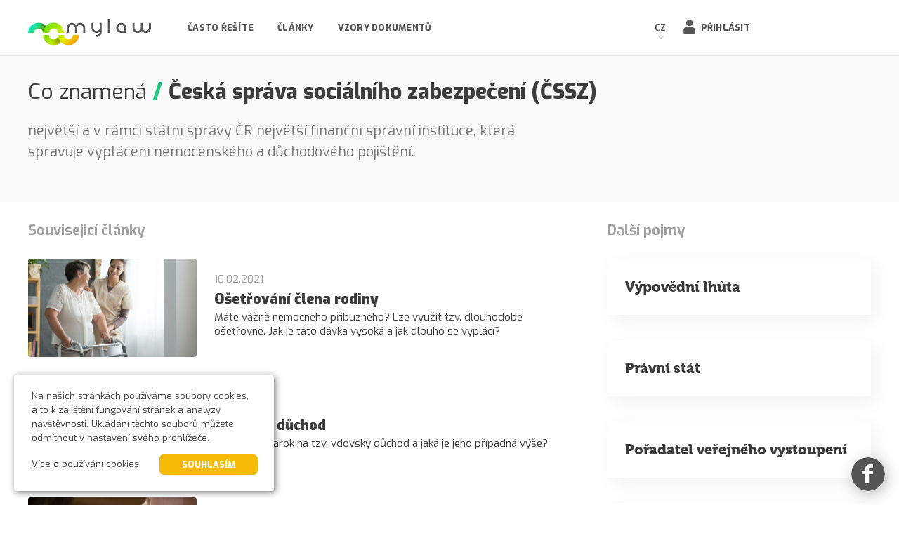

--- FILE ---
content_type: text/html; charset=UTF-8
request_url: https://mylaw.cz/pojem/ceska-sprava-socialniho-zabezpeceni-cssz
body_size: 4688
content:

<!doctype html>
<html lang="cs">
<head>
    <!-- Google Tag Manager -->
        <script>(function(w,d,s,l,i){w[l]=w[l]||[];w[l].push({'gtm.start': new Date().getTime(),event:'gtm.js'});var f=d.getElementsByTagName(s)[0], j=d.createElement(s),dl=l!='dataLayer'?'&l='+l:'';j.async=true;j.src='https://www.googletagmanager.com/gtm.js?id='+i+dl;f.parentNode.insertBefore(j,f); })(window,document,'script','dataLayer','GTM-W7K928P');</script>
    <!-- End Google Tag Manager -->
              <meta http-equiv="Content-Type" content="text/html; charset=utf-8">
    <meta http-equiv="X-UA-Compatible" content="IE=edge" />
            <meta name="viewport" content="width=device-width, initial-scale=1.0 user-scalable=no">
        <meta name="author" content="LER studio">
    <meta name="robots" content="index, follow">

    <meta name="description" content=" největší a v rámci státní správy ČR největší finanční správní instituce, která spravuje vyplácení nemocenského a důchodového pojištění.">
    <meta name="keywords" content="mylaw, právo, poradenství, pomoc, advokát, soud, právník, srovnávač, smlouva, formulář, dohoda, rozvod, prodej, nákup, dědictví, pojištění, žaloba, trestný čin, obhajoba, seznam advokátů, právní rádce">

    <meta property="og:description" content=" největší a v rámci státní správy ČR největší finanční správní instituce, která spravuje vyplácení nemocenského a důchodového pojištění.">
    <meta property="og:image" content="https://mylaw.cz/source/images/fb_preview.png">
    <meta property="og:type" content="website">
    <meta property="og:locale" content="cs_CZ">
    <link rel="shortcut icon" href="/source/images/favicon.png">

	<link href="https://fonts.googleapis.com/css?family=Exo:300,400,600,700,800,900&subset=latin-ext&display=swap" rel="stylesheet">
	<link rel="stylesheet" href="https://use.typekit.net/xen2ruy.css">

    <link type="text/css" rel="stylesheet" href="/source/css/bootstrap.min.css">
    
    
    <link type="text/css" rel="stylesheet" href="/source/css/main.css?v=50">

    
    



			<title>Co znamená Česká správa sociálního zabezpečení (ČSSZ)? | mylaw</title>
		<meta property="og:title" content="Co znamená Česká správa sociálního zabezpečení (ČSSZ)? | mylaw">
	    
</head>
<body class="definition-page ">
    <!-- Google Tag Manager (noscript) -->
        <noscript><iframe src="https://www.googletagmanager.com/ns.html?id=GTM-W7K928P" height="0" width="0" style="display:none;visibility:hidden"></iframe></noscript>
    <!-- End Google Tag Manager (noscript) -->

    <header id="header" class="linerow">
	<div class="row">
		<a href="/" id="logo"><img src="/source/images/SVG/logo.svg" alt="Mylaw"></a>
		<div id="mobileMenu">
			<div id="mobileMenuSlider" class="">
				<a class="hidden-md hidden-lg" id="toggleMenu" href="#" aria-label="Menu"></a>

									<div id="secBtns">
						<a href="#" style="visibility: hidden;" data-event-data="Header menu" class="event-btn--redirect-to-submit-case-page case-button button-full button-full--slim button-full--medium-high button-full--color-green button-full--high">Najít advokáta</a>
						<a class="icon-anchor icon-anchor--login" href="/prihlaseni">Přihlásit</a>
						
					</div>
				
				<div class="languagebox">
					<p class="languagebox__title">CZ</p>
					<ul class="languagebox__list">
						<li class="languagebox__list-item"><a href="/en">EN</a></li>
					</ul>
				</div>

				<hr class="hidden-md hidden-lg">
				<nav>
					<ul>
												
						<li class=""><a href="/casto-resite">Často řešíte</a></li>
						<li class=""><a href="/clanky">Články</a></li>
						<li class=""><a href="/vzory-dokumentu">Vzory dokumentů</a></li>
						

						


						
						
						
						
					</ul>
				</nav>

			</div>
		</div>
	</div>
</header>
  
  <div id="content">

    
      
<section class="section--topic-title section--gray">
    <div class="container">
        <div class="row">
            <div class="col-xs-14 col-xs-push-1 col-md-16 col-md-push-0">
                <div class="category-title">
                    <p class="category-title__main-title">Co znamená</p><span class="category-title__separator">/</span><h1 class="category-title__page-title">Česká správa sociálního zabezpečení (ČSSZ)</h1>
                </div>
            </div>
        </div>
        <div class="row">
            <div class="col-xs-14 col-xs-push-1 col-md-10 col-md-push-0">
                <p class="section__category_description"> největší a v rámci státní správy ČR největší finanční správní instituce, která spravuje vyplácení nemocenského a důchodového pojištění.</p>
            </div>
        </div>
        <div class="row">
            <div class="col-xs-14 col-xs-push-1 col-md-16 col-md-push-0">
                <div class="title-secondary title-secondary--with-line"></div>
            </div>
        </div>
    </div>
</section>

<section class="section--article-list">
    <div class="container">
        <div class="row">

                            <div class="col-xs-14 col-xs-push-1 col-md-10 col-md-push-0 paging_hook">
                    <div class="title-secondary">
                        <h2 class="title-secondary__title">Souvisejicí články</h2>
                    </div>
                                            <a href="/clanek/osetrovani-clena-rodiny-859"
        class="media-box media-box--type-list
         media-box--media-type-article
            ">
        <div class="media-box__image"
             style="background-image: url('/thumbcache/600x0-uploads-articles-859-images-nbu2n0aq_shutterstock-711299782.jpg')"             >
        </div>
        <div class="media-box__content">

                            <p class="media-box__date">10.02.2021</p>
            
            
            
            

            <h3 class="media-box__title">
                                Ošetřování člena rodiny                            </h3>
            <p class="media-box__description">
                                    Máte vážně nemocného příbuzného? Lze využít tzv. dlouhodobé ošetřovné. Jak je tato dávka vysoká a jak dlouho se vyplácí? 
                            </p>

            
        </div>
    </a>
                                            <a href="/clanek/vdovsky-duchod-945"
        class="media-box media-box--type-list
         media-box--media-type-article
            ">
        <div class="media-box__image"
             style="background-image: url('/thumbcache/600x0-uploads-articles-945-images-brutmym8_shutterstock-1231207765.jpg')"             >
        </div>
        <div class="media-box__content">

                            <p class="media-box__date">18.11.2020</p>
            
            
            
            

            <h3 class="media-box__title">
                                Vdovský důchod                            </h3>
            <p class="media-box__description">
                                    Kdy vzniká nárok na tzv. vdovský důchod a jaká je jeho případná výše?
                            </p>

            
        </div>
    </a>
                                            <a href="/clanek/sirotci-duchod-935"
        class="media-box media-box--type-list
         media-box--media-type-article
            ">
        <div class="media-box__image"
             style="background-image: url('/thumbcache/600x0-uploads-articles-935-images-zw0jasik_shutterstock-1368989606.jpg')"             >
        </div>
        <div class="media-box__content">

                            <p class="media-box__date">12.11.2020</p>
            
            
            
            

            <h3 class="media-box__title">
                                Sirotčí důchod                            </h3>
            <p class="media-box__description">
                                    Jak podat žádost o tzv. sirotčí důchod a co by měla tato žádost obsahovat? 
                            </p>

            
        </div>
    </a>
                                            <a href="/clanek/dlouhodobe-osetrovne-690"
        class="media-box media-box--type-list
         media-box--media-type-article
            ">
        <div class="media-box__image"
             style="background-image: url('/thumbcache/600x0-uploads-articles-690-images-ijho7il_shutterstock_700111501.jpg')"             >
        </div>
        <div class="media-box__content">

                            <p class="media-box__date">13.11.2019</p>
            
            
            
            

            <h3 class="media-box__title">
                                Dlouhodobé ošetřovné                            </h3>
            <p class="media-box__description">
                                    V jednom z našich minulých článků jsme shrnuli tématiku vyplácení ošetřovného pro rok 2019. To se však týká pouze krátkodobých úrazů či onemocnění. Bohužel se ale může stát, že nemocnému členovi...
                            </p>

            
        </div>
    </a>
                                            <a href="/clanek/osetrovne-2019-689"
        class="media-box media-box--type-list
         media-box--media-type-article
            ">
        <div class="media-box__image"
             style="background-image: url('/thumbcache/600x0-uploads-articles-689-images-uobomgk_shutterstock_735361786.jpg')"             >
        </div>
        <div class="media-box__content">

                            <p class="media-box__date">06.05.2019</p>
            
            
            
            

            <h3 class="media-box__title">
                                Ošetřovné 2019                            </h3>
            <p class="media-box__description">
                                    Máte nemocného člena rodiny a potřebujete s ním zůstat doma? V tom případě by se vám mohlo hodit vědět, jak využít tzv. ošetřovné. Kdo na něj má nárok, za jakých podmínek a...
                            </p>

            
        </div>
    </a>
                                            <a href="/clanek/elektronicke-neschopenky-2019-659"
        class="media-box media-box--type-list
         media-box--media-type-article
            ">
        <div class="media-box__image"
             style="background-image: url('/thumbcache/600x0-uploads-articles-659-images-jjnunmu_shutterstock_305356121.jpg')"             >
        </div>
        <div class="media-box__content">

                            <p class="media-box__date">02.04.2019</p>
            
            
            
            

            <h3 class="media-box__title">
                                Elektronické neschopenky 2019                            </h3>
            <p class="media-box__description">
                                    Přináší  rok 2019 změny? Nebo si na rychlý a efektivní e-systém ještě počkáme?
                            </p>

            
        </div>
    </a>
                                    </div>
            
            <div class="col-xs-14 col-xs-push-1 col-md-5 ">
                <hr class="visible-xs visible-sm">

                <div class="title-secondary">
                    <h2 class="title-secondary__title">Další pojmy</h2>
                </div>
                                    <div class="definition" style="float: left">
                        <a href="/pojem/vypovedni-lhuta" class="definition__title">Výpovědní lhůta </a>
                    </div>
                                    <div class="definition" style="float: left">
                        <a href="/pojem/pravni-stat" class="definition__title">Právní stát</a>
                    </div>
                                    <div class="definition" style="float: left">
                        <a href="/pojem/poradatel-verejneho-vystoupeni" class="definition__title">Pořadatel veřejného vystoupení</a>
                    </div>
                                    <div class="definition" style="float: left">
                        <a href="/pojem/spolkovy-rejstrik" class="definition__title">Spolkový rejstřík</a>
                    </div>
                                    <div class="definition" style="float: left">
                        <a href="/pojem/vu" class="definition__title">VÚ</a>
                    </div>
                            </div>

        </div>
    </div>
</section>

<section class="cta-section cta-section--gray">
    <div class="container">
        <div class="row">
            <div class="col-xs-14 col-xs-push-1">
                <div class="cta-section__wrapper">
                    <h3 class="cta-section__title">Nenašli jste co jste hledali?</h3>
                    
                </div>
            </div>
        </div>
    </div>
</section>


  </div>

  <footer class="footer">
	<div class="row">
		<div style="margin-top: 0;" class="col-xs-14 col-xs-offset-1 col-sm-7 col-sm-offset-1 col-md-offset-0 col-md-4 footer__column footer__column--contact-links">
			<!--<a class="contact-link contact-link--phone" href="tel:704223748">704 223 748</a>-->
			<a class="contact-link contact-link--email" href="mailto:info@mylaw.cz">info@mylaw.cz</a>
		</div>

		<div class="col-xs-14 col-xs-offset-1 col-sm-7 col-sm-offset-0 col-md-4 col-md-offset-1 footer__column footer__column--c2">
			<h6 class="footer__title">Mylaw</h6>
			<ul class="footer-links">
				<li class="footer-links__item"><a class="footer-links__link" href="/kontakt">Kontakt</a></li>
				<li class="footer-links__item"><a class="footer-links__link" href="/jak-fungujeme">Jak fungujeme</a></li>
				<li class="footer-links__item"><a class="footer-links__link" href="/casto-resite">Často řešíte</a></li>
				
			</ul>
		</div>

		<div class="col-xs-14 col-xs-offset-1 col-sm-7 col-sm-offset-1 col-md-4 col-md-offset-0 footer__column footer__column--c3">
			<h6 class="footer__title">Profil</h6>
			<ul class="footer-links">
				<li class="footer-links__item"><a class="footer-links__link" href="/prihlaseni">Přihlásit</a></li>
				<li class="footer-links__item"><a class="footer-links__link" href="/registrace#uzivatel">Registrace</a></li>
				<li class="footer-links__item"><a class="footer-links__link" href="/registrace#advokat">Registrace advokáta</a></li>
			</ul>
		</div>

		<div class="col-xs-14 col-xs-offset-1 col-sm-7 col-sm-offset-0 col-md-3 col-md-offset-0 footer__column footer__column--c4">
			<h6 class="footer__title">Používání</h6>
			<ul class="footer-links">
				<li class="footer-links__item"><a class="footer-links__link" href="/obchodni-podminky">Obchodní podmínky</a></li>
				<li class="footer-links__item"><a class="footer-links__link" href="/ochrana-osobnich-udaju">Ochrana osobních údajů</a></li>
				<li class="footer-links__item"><a class="footer-links__link" href="/pouzivani-cookies">Používání cookies</a></li>
			</ul>
		</div>
	</div>
	<div class="row">
		<div class="col-xs-11 col-xs-offset-1 col-sm-16 col-sm-offset-0">
			<p class="footer__copyright">© 2026 MYLAW s.r.o. Všechna&nbsp;práva&nbsp;vyhrazena.</p>
		</div>
	</div>

</footer>

<a href="https://www.facebook.com/mylaw.cz/" aria-label="Facebook" rel="noopener" target="_blank" class="floating-social-icon floating-social-icon--fb"  onclick="(function(){ var tracker = ga.getAll()[0]; if(tracker){tracker.send('event',{hitType: 'event', eventCategory: 'Social', eventAction: 'Facebook click', eventLabel: 'Facebook floating button click', eventValue: 'Facebook floating button click' }); }})();"></a>

  
    <div class="popup popup-alert popup-alert-green " id="popup-registration_complete_lawyer">
	<div class="popup-content">
		<input type="hidden" name="_token" value="w5Di58Jn0jD5fdeBuYNVQJMYsSYdWjlFCOtXzqaR">
		<div class="middle">
			<div class="row">
				<div class="col-xs-14 col-xs-push-1">
					<p class="h1">Hotovo!</p>
					<p class="mainp">Děkujeme, že chcete být součástí MyLaw.<br> Náš asistent Vám bude volat, abyste správně nastavili váš profil.</p>
					<a class="btn2 xwhite centerit popup-close-btn">BERU NA VĚDOMÍ</a>
				</div>
			</div> 
		</div>
	</div>
</div>
	<div class="popup popup-alert popup-alert-green " id="popup-registration_complete_user">
	<div class="popup-content">
		<input type="hidden" name="_token" value="w5Di58Jn0jD5fdeBuYNVQJMYsSYdWjlFCOtXzqaR">
		<div class="middle">
			<div class="row">
				<div class="col-xs-14 col-xs-push-1">
					<p class="h1">Hotovo!</p>
					<p class="mainp">Děkujeme, za Vaši registraci.</p>
					<a class="btn2 xwhite centerit popup-close-btn">BERU NA VĚDOMÍ</a>
				</div>
			</div> 
		</div>
	</div>
</div>
	<div class="popup popup-alert popup-alert-green " id="popup-case-submited">
	<div class="popup-content">
		<input type="hidden" name="_token" value="w5Di58Jn0jD5fdeBuYNVQJMYsSYdWjlFCOtXzqaR">
		<div class="middle">
			<div class="row">
				<div class="col-xs-14 col-xs-push-1">
					<p class="h1">Odesláno, děkujeme!</p>
					<p class="mainp"></p>
					<a class="btn2 xwhite centerit" href="/">BERU NA VĚDOMÍ</a>
				</div>
			</div> 
		</div>
	</div>
</div>
	<div class="popup popup-alert popup-alert-red " id="popup-payment-failed">
	<div class="popup-content">
		<input type="hidden" name="_token" value="w5Di58Jn0jD5fdeBuYNVQJMYsSYdWjlFCOtXzqaR">
		<div class="middle">
			<div class="row">
				<div class="col-xs-14 col-xs-push-1">
					<p class="h1">Něco se pokazilo</p>
					<p class="mainp">Při Vaší platbě se stala chyba. Zkuste to prosím znovu.</p>
					<a href="/" class="btn2 xwhite centerit">Zpět na úvodní stranu</a>
				</div>
			</div> 
		</div>
	</div>
</div>


    

     <script src="/source/js/jquery-1.11.2.min.js"></script>

<script src="/source/js/pages/core.js?v=12"></script>
<script src="/source/js/html5shiv.js"></script>
<script src="/source/js/selectivizr-min.js"></script>
<script src="/source/js/bootstrap.min.js"></script>
<script src="/source/js/js.cookie.js"></script>

<!--<script src="/source/plugins/js-webshim/minified/polyfiller.js"></script>-->


<script>

$(document).ready(function()
{
	//webshims.polyfill('forms');
});

$(window).load(function()
{
	//quicklink();
});
</script>



    <script>
		if(window.location.search.indexOf('page=')>-1)
		{
			$('html, body').scrollTop($('.paging_hook').offset().top);
		}
    </script>


<div class="cookies-panel">
  <p>Na našich stránkách používáme soubory cookies, a to k zajištění fungování stránek a analýzy návštěvnosti. Ukládání těchto souborů můžete odmítnout v nastavení svého prohlížeče.</p>
  <p>
    <a class="info" href="/pouzivani-cookies">Více o používání cookies</a>
    <a class="agree" href="#">Souhlasím</a>
  </p>
</div>

</body>
</html>

--- FILE ---
content_type: application/javascript
request_url: https://mylaw.cz/source/js/pages/core.js?v=12
body_size: 855
content:
$(document).ready(function()
{		
	$('*').on('click tap', function(event)
	{ 
	    if(!$(event.target).closest('#mobileMenu').length) 
	    {
	        if($('#mobileMenu').hasClass('active'))
			{
				$('#mobileMenu, #logo').removeClass('active');
			//	setTimeout(function(){ $('#mobileMenu').css('overflow', 'hidden'); }, 600);
				$('html, body').css('position', 'initial');
				//event.preventDefault();
				setTimeout(function(){ $('#mobileMenu').css('height', '80px'); }, 600);
			}
	    }        
	});

	//cookies panel
	$('.cookies-panel .agree').click(function(e)
	{
		$('.cookies-panel').fadeOut('slow');
		Cookies.set('cookiebar', 1, {expires: 365, path: '/'});

		e.preventDefault();
		return false;
	});

	if(window.Cookies)
	{
		if (!Cookies.get('cookiebar') == 1)
		{
			$('.cookies-panel').css({'display': 'block'});
		}
	}

	var t1 = null;
	$('#header #toggleMenu').click(function(e)
	{
		clearTimeout(t1);
		if($('#mobileMenu').hasClass('active'))
		{
			//$('body').css('height', 'auto');
			$('#mobileMenu, #logo').removeClass('active');
			//$('html, body').css('position', 'initial');
			t1 = setTimeout(function(){ $('#mobileMenu').css('height', '80px'); }, 600);
		}
		else
		{
			$('#mobileMenu, #logo').addClass('active');
			$('#mobileMenu').css('height', '100%'); 
			//$('body').css('height', $('#mobileMenuSlider').height() - 5);
			//$('html, body').css('position', 'fixed');
		}

		e.preventDefault();
		return false;
	});
/*
	$('label').click(function()
	{		
		if($(this).prev('input[type=checkbox]').length > 0)
		{
			if($(this).prev('input[type=checkbox]').prop('checked'))
				$(this).prev('input[type=checkbox]').prop('checked', false).trigger('change');
			else
				$(this).prev('input[type=checkbox]').prop('checked', true).trigger('change');
		}
		else if($(this).prev('input[type=radio]').length > 0)
		{
			$(this).prev('input[type=radio]').prop('checked', true).trigger('change');
		}		
	});*/

	$('[data-popup]').click(function(e)
	{
		popup_open($(this).data('popup'));

		e.preventDefault();
		return false;
	});

	var lastWidth = $(window).width();
	$(window).resize(function()
	{
		if($(window).width() != lastWidth)
			$('#mobileMenu, #logo').removeClass('active');

		articlesHeightCalculation();	
	});

	$('#header .icon-anchor--profile').hover(function()
	{
		$('section#user-bar').addClass('open');
		//$('#logedHeaderInfo').addClass('userbaropen');
	});

	$('#content *, #footer *').hover(function()
	{	
		if($('section#user-bar').hasClass('open'))
		{
			$('section#user-bar').removeClass('open');	
		//	$('#logedHeaderInfo').removeClass('userbaropen');
		}
	});


	articlesHeightCalculation();

	/*
	$(".datepicker").datepicker
	({
    	changeMonth: true,
      	changeYear: true,
      	dateFormat: "dd/mm/yy",
      	firstDay: 1
    });*/

    $('select[data-selected]').each(function()
    {
    	$(this).val($(this).data('selected'));
    });

    $(document).on('click', '.popup .popup-close-btn', function(e)
    {
    	popup_close();

    	e.preventDefault();
    	return false;
    });


});


function popup_open(popup)
{
	if($('.popup#'+popup))
	{
		$('body').addClass('popup-open');
		console.log($('.popup#'+popup));
		$('.popup#'+popup).addClass('active');
	}
}

function popup_close(popup)
{
	$('body').removeClass('popup-open');
	$('.popup').removeClass('active');
}


function articlesHeightCalculation()
{
	if($('#hp-clanky'))
	{
		if($('#hp-clanky').length > 0)
		{
			$('#hp-clanky article').css('height', 'auto');
			var h = 0;
			$('#hp-clanky article').each(function()
			{
				if($(this).height() > h)
					h = $(this).height();
			});

			//	$('#hp-clanky article').css('height', h);
		}
	}
}

--- FILE ---
content_type: image/svg+xml
request_url: https://mylaw.cz/source/images/SVG/fb_icon.svg
body_size: 46
content:
<svg id="Fb_icon.svg" xmlns="http://www.w3.org/2000/svg" width="48" height="48" viewBox="0 0 48 48">
  <defs>
    <style>
      .cls-1 {
        fill: #555;
      }

      .cls-2 {
        fill: #fff;
        fill-rule: evenodd;
      }
    </style>
  </defs>
  <circle id="Elipsa_1" data-name="Elipsa 1" class="cls-1" cx="24" cy="24" r="24"/>
  <path id="Tvar_541" data-name="Tvar 541" class="cls-2" d="M1822.89,1159h5.4v-13.24H1834v-4.41h-5.71v-3.1a1.452,1.452,0,0,1,1.14-1.56H1834V1132h-4.57a6.546,6.546,0,0,0-6.54,6.75v2.6H1818v4.41h4.89V1159Z" transform="translate(-1803 -1122)"/>
</svg>
